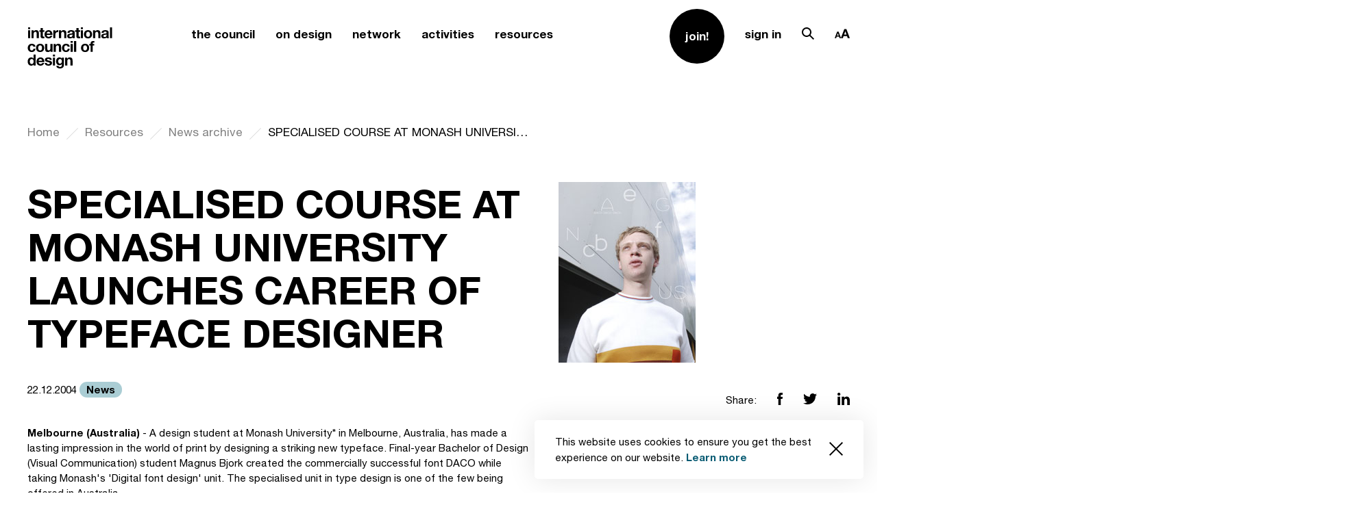

--- FILE ---
content_type: text/html; charset=UTF-8
request_url: https://www.theicod.org/en/resources/news-archive/specialised-course-at-monash-university-launches-career-of-typeface-designer
body_size: 112919
content:
<!DOCTYPE html>
<html lang="en" data-accessibility="">

<head>
    <meta charset="utf-8">
    <meta http-equiv="X-UA-Compatible" content="IE=edge">
    <meta name="viewport" content="user-scalable=no, width=device-width, initial-scale=1, maximum-scale=1">
    <meta name="msapplication-tap-highlight" content="no" />
    
        <title>SPECIALISED COURSE AT MONASH UNIVERSITY LAUNCHES CAREER OF TYPEFACE DESIGNER |        International Council of Design</title>
    <meta name="description"
        content="An international organisation representing the professions of design. The Council was founded as Icograda in London in 1963 and will celebrate its 60th anniversary on 27 April 2023. It is a non-profit, non-partisan, member-based network of independent organisations and stakeholders working within the multidisciplinary scope of design.">
    
    <link async defer rel="stylesheet" media="screen" href="https://www.theicod.org/themes/www/assets/style.css">

    <link rel="apple-touch-icon" sizes="180x180" href="https://www.theicod.org/themes/www/assets/fav/apple-touch-icon.png">
    <link rel="icon" type="image/png" sizes="32x32" href="https://www.theicod.org/themes/www/assets/fav/favicon-32x32.png">
    <link rel="icon" type="image/png" sizes="16x16" href="https://www.theicod.org/themes/www/assets/fav/favicon-16x16.png">
    <link rel="manifest" href="https://www.theicod.org/themes/www/assets/fav/site.webmanifest">
    <!-- <link rel="mask-icon" href="https://www.theicod.org/themes/www/assets/fav/safari-pinned-tab.svg" color="#6c95fc"> -->
    <link rel="shortcut icon" href="https://www.theicod.org/themes/www/assets/fav/favicon.ico">
    <meta name="msapplication-TileColor" content="#6c95fc">
    <meta name="msapplication-config" content="https://www.theicod.org/themes/www/assets/fav/browserconfig.xml">
    <meta name="theme-color" content="#ffffff"> 

  
    <meta name="msapplication-TileColor" content="#000000">
    <meta name="theme-color" content="#000000">

            
        <!-- Global site tag (gtag.js) - Google Analytics -->
    <script async src="https://www.googletagmanager.com/gtag/js?id=UA-57521825-1"></script>
    <script>
    window.dataLayer = window.dataLayer || [];
    function gtag(){dataLayer.push(arguments);}
    gtag('js', new Date());
    gtag('config', 'UA-57521825-1');
    </script>
    
</head>
<style>
body {
    opacity: 0;
}
</style>

<body class="app-loading " lang="en">
    
                <div class="popup popup--policy js-popup" data-request-url="https://www.theicod.org/api/cookies" data-popup-id="acceptCookie">
  <div class="popup__body">
    <div class="text-block text-block--blue">
      <p>This website uses cookies to ensure you get the best experience on our website. <a href="/privacy-policy">Learn more</a></p>
    </div>
    <button data-popup-value="1" class="popup__close js-set-cookie"><svg xmlns="http://www.w3.org/2000/svg" viewBox="0 0 19.414 19.414">
  <path data-name="ic_close_small" d="M19.414 1.414L18 0 9.707 8.293 1.414 0 0 1.414l8.293 8.293L0 18l1.414 1.414 8.293-8.293L18 19.414 19.414 18l-8.293-8.293z" />
</svg>
</button>
  </div>
</div>    <aside class="modal modal--fromTop modal--accessibility" id="accessibility">
    <div class="modal__overlay js-close-modal"></div>
    <div class="modal__wrap section">
      <button class="modal__close js-close-modal">
        <span class="desktop-hide"><svg xmlns="http://www.w3.org/2000/svg" viewBox="0 0 37.414 37.414"><path data-name="Path 12463" d="M37.414 1.414L36 0 18.707 17.293 1.414 0 0 1.414l17.293 17.293L0 36l1.414 1.414 17.293-17.293L36 37.414 37.414 36 20.121 18.707z"/></svg>
</span>
        <span class="mobile-hide"><svg xmlns="http://www.w3.org/2000/svg" viewBox="0 0 61.061 61.061">
  <g id="ic_close" transform="translate(.53 .53)" fill="none" stroke-width="1.5">
    <path id="Line_232" data-name="Line 232" d="M0 0l60 60"/>
    <path id="Line_233" data-name="Line 233" d="M60 0L0 60"/>
  </g>
</svg>
</span>
      </button>
      <div class="modal__body">
        <div class="row">  
          <div class="accessibility js-accesibility-cookie" data-request-url="https://www.theicod.org/api/cookies-accessibility" data-popup-id="accessibility_settings">
            <div class="accessibility__label">
              <p>Choose font size:</p>
            </div>
            <ul class="accessibility__options">
              <li class="active">
                <button data-popup-value="1" class="js-set-cookie accessibility__option accessibility__option--1">
                  <svg xmlns="http://www.w3.org/2000/svg" width="11.441" height="12.004" viewBox="0 0 11.441 12.004">
  <path id="ic_accessibility_small" d="M15127.333,10538h-2.106l4-12h3.442l4,12h-2.107l-1-3h-5.225l-1,3Zm3.335-10-1.664,5h3.891l-1.668-5Z" transform="translate(-15125.227 -10525.998)" />
</svg>
                </button>
              </li>
              <li >
                <button data-popup-value="2" class="js-set-cookie accessibility__option accessibility__option--2">
                  <svg xmlns="http://www.w3.org/2000/svg" width="14.702" height="15.004" viewBox="0 0 14.702 15.004">
  <path id="ic_accessibility_middle" d="M15166.393,16581h0l-2.146,0,5.834-15h3.034l5.834,15-2.146,0-1.489-3.834h-7.431l-1.489,3.834Zm5.057-13h0l-2.789,7.164h5.874l-2.785-7.164Z" transform="translate(-15164.246 -16566)"/>
</svg>
                </button>
              </li>
  
              <li >
                <button data-popup-value="3" class="js-set-cookie accessibility__option accessibility__option--3">
                  <svg xmlns="http://www.w3.org/2000/svg" width="17.366" height="18.004" viewBox="0 0 17.366 18.004">
  <path id="ic_accessibility_large" d="M15124.392,10544h-2.143l7-18h3.37l7,18h-2.144l-1.948-5h-9.187l-1.944,5Zm6.223-16-3.5,9h7.634l-3.5-9Z" transform="translate(-15122.249 -10525.998)"/>
</svg>
                </button>
              </li>
            </ul>
          </div>
        </div>
      </div>
    </div>
    </div>
  </aside><aside class="modal modal--fromTop modal--search" id="search">
    <div class="modal__overlay js-close-modal"></div>
    <div class="modal__wrap section">
      <button class="modal__close js-close-modal">
        <span class="desktop-hide"><svg xmlns="http://www.w3.org/2000/svg" viewBox="0 0 37.414 37.414"><path data-name="Path 12463" d="M37.414 1.414L36 0 18.707 17.293 1.414 0 0 1.414l17.293 17.293L0 36l1.414 1.414 17.293-17.293L36 37.414 37.414 36 20.121 18.707z"/></svg>
</span>
        <span class="mobile-hide"><svg xmlns="http://www.w3.org/2000/svg" viewBox="0 0 61.061 61.061">
  <g id="ic_close" transform="translate(.53 .53)" fill="none" stroke-width="1.5">
    <path id="Line_232" data-name="Line 232" d="M0 0l60 60"/>
    <path id="Line_233" data-name="Line 233" d="M60 0L0 60"/>
  </g>
</svg>
</span>
      </button>
      <div class="modal__body">
        <div class="row">
          <form class="form form--black" action="https://www.theicod.org/search-results">
            <div class="form__control form__control--search ">
              <label for="search_query" class="form__label form__label--l">Search pages …</label>
              <input id="search_query" name="q" value="" class="form__input form__input--l" minlength="3" type="search">
              <span class="form__content-holder">
                <button class="button button--submit button--l"><svg xmlns="http://www.w3.org/2000/svg" viewBox="0 0 36 36.004"><path data-name="ic_search" d="M23.168 24.586A14 14 0 010 14a14 14 0 0123.9-9.9 14 14 0 01.681 19.07L36 34.59 34.586 36zM5.515 5.515a12 12 0 0016.97 16.97 12 12 0 10-16.97-16.97z"/></svg>
</button>
              </span>
            </div>
            
                        <div class="tag__container">
              <div class="tag__container-label">
                <p>Popular searches</p>
              </div>
              <div class="tag__inner">
                                <a href="https://www.theicod.org/search-results?q=Professional Code of Conduct" class="tag tag--black">Professional Code of Conduct</a>
                                <a href="https://www.theicod.org/search-results?q=Spec work" class="tag tag--black">Spec work</a>
                                <a href="https://www.theicod.org/search-results?q=Identifying professional design" class="tag tag--black">Identifying professional design</a>
                                <a href="https://www.theicod.org/search-results?q=What is design?" class="tag tag--black">What is design?</a>
                                <a href="https://www.theicod.org/search-results?q=Become a Member" class="tag tag--black">Become a Member</a>
                              </div>
            </div>
                      </form>
        </div>
      </div>
    </div>
    </div>
  </aside><header class="header ">
    <div class="row">
      <div class="header__container">
        <a href="/" class="header__logo">
          <svg xmlns="http://www.w3.org/2000/svg" viewBox="0 0 123.236 60"><path  d="M5.268-31.673v-2.6H2.114v2.6zM2.114-29.9v11.486h3.154V-29.9zm4.977 0v11.486h3.155v-6.016a4.261 4.261 0 01.578-2.522 2.186 2.186 0 011.866-.766 1.721 1.721 0 011.577.7 4.025 4.025 0 01.444 2.122v6.487h3.155v-7.065a9.257 9.257 0 00-.189-1.944 3.7 3.7 0 00-.655-1.489 3.08 3.08 0 00-1.277-.955 5.358 5.358 0 00-2.077-.344 4.5 4.5 0 00-1.955.455 3.62 3.62 0 00-1.557 1.451h-.067v-1.6zm16.507 0v-3.444h-3.156v3.444h-1.91v2.111h1.911v6.776a2.935 2.935 0 00.289 1.4 2.058 2.058 0 00.789.822 3.275 3.275 0 001.155.389 9.21 9.21 0 001.389.1q.467 0 .955-.022a7.507 7.507 0 00.889-.089v-2.444a4.42 4.42 0 01-.467.067q-.244.022-.511.022a1.544 1.544 0 01-1.066-.267A1.544 1.544 0 0123.6-22.1v-5.687h2.311V-29.9zm10.886 4.51h-5.133a3.622 3.622 0 01.144-.755 2.319 2.319 0 01.422-.8 2.39 2.39 0 01.8-.633 2.745 2.745 0 011.255-.255 2.216 2.216 0 011.722.622 3.646 3.646 0 01.789 1.826zm-5.132 2h8.287a8.109 8.109 0 00-.222-2.555 6.254 6.254 0 00-1.011-2.177 5.1 5.1 0 00-1.788-1.522 5.462 5.462 0 00-2.555-.567 5.949 5.949 0 00-2.388.467 5.647 5.647 0 00-1.855 1.277 5.631 5.631 0 00-1.2 1.922 6.7 6.7 0 00-.422 2.4 6.993 6.993 0 00.411 2.444 5.55 5.55 0 001.166 1.911 5.081 5.081 0 001.844 1.233 6.56 6.56 0 002.444.433 6.017 6.017 0 003.333-.889 5.272 5.272 0 002.044-2.955h-2.779a1.982 1.982 0 01-.844 1.011 2.812 2.812 0 01-1.644.478 2.82 2.82 0 01-2.044-.689 3.189 3.189 0 01-.778-2.218zm9.487-6.51v11.486h3.155v-5.176a6.349 6.349 0 01.156-1.444 3.163 3.163 0 01.52-1.166 2.54 2.54 0 01.966-.789 3.361 3.361 0 011.466-.289 5.635 5.635 0 01.6.033q.311.033.533.078V-30.1a2.46 2.46 0 00-.689-.111 3.767 3.767 0 00-1.155.178 4.234 4.234 0 00-1.044.5 3.93 3.93 0 00-.866.778 3.88 3.88 0 00-.6.989h-.044V-29.9zm8.376 0v11.486h3.155v-6.016a4.261 4.261 0 01.578-2.522 2.186 2.186 0 011.866-.766 1.721 1.721 0 011.577.7 4.025 4.025 0 01.444 2.122v6.487h3.155v-7.065a9.257 9.257 0 00-.189-1.944 3.7 3.7 0 00-.655-1.489 3.08 3.08 0 00-1.277-.955 5.358 5.358 0 00-2.077-.344 4.5 4.5 0 00-1.955.455A3.62 3.62 0 0050.28-28.3h-.067v-1.6zm12.375 3.532a3.665 3.665 0 01.555-1.844 3.782 3.782 0 011.244-1.177 5.422 5.422 0 011.7-.633 9.663 9.663 0 011.9-.189 12.874 12.874 0 011.755.122 5.369 5.369 0 011.622.478 3.2 3.2 0 011.2.989 2.763 2.763 0 01.467 1.677v5.976a12 12 0 00.089 1.489 2.691 2.691 0 00.311 1.066h-3.2a4.53 4.53 0 01-.144-.544 4.735 4.735 0 01-.078-.567 4.111 4.111 0 01-1.777 1.089 7.134 7.134 0 01-2.088.311 5.642 5.642 0 01-1.533-.2 3.511 3.511 0 01-1.244-.622 2.9 2.9 0 01-.833-1.066 3.606 3.606 0 01-.3-1.533 3.349 3.349 0 01.344-1.611 2.879 2.879 0 01.889-1.011 3.982 3.982 0 011.244-.567 13.281 13.281 0 011.411-.3q.711-.111 1.4-.178a8.417 8.417 0 001.222-.2 2.13 2.13 0 00.844-.389.853.853 0 00.289-.744 1.674 1.674 0 00-.167-.811 1.226 1.226 0 00-.444-.467 1.748 1.748 0 00-.644-.222 5.272 5.272 0 00-.789-.056 2.4 2.4 0 00-1.466.4 1.785 1.785 0 00-.622 1.333zm7.287 2.333a1.415 1.415 0 01-.5.278 5.106 5.106 0 01-.644.167q-.344.067-.722.111t-.755.111a5.7 5.7 0 00-.7.178 2.069 2.069 0 00-.6.3 1.426 1.426 0 00-.411.478 1.537 1.537 0 00-.156.733 1.484 1.484 0 00.156.711 1.192 1.192 0 00.422.455 1.782 1.782 0 00.622.233 3.97 3.97 0 00.733.067 2.789 2.789 0 001.444-.311 2.08 2.08 0 00.755-.744 2.38 2.38 0 00.3-.878 6.029 6.029 0 00.056-.711zm8.93-5.865v-3.444h-3.155v3.444h-1.911v2.111h1.911v6.776a2.935 2.935 0 00.289 1.4 2.058 2.058 0 00.789.822 3.275 3.275 0 001.155.389 9.21 9.21 0 001.389.1q.467 0 .955-.022a7.507 7.507 0 00.889-.089v-2.444a4.419 4.419 0 01-.467.067q-.244.022-.511.022a1.544 1.544 0 01-1.066-.267 1.544 1.544 0 01-.267-1.066v-5.687h2.311V-29.9zm6.4-1.777v-2.6H79.05v2.6zM79.05-29.9v11.486h3.15V-29.9zm7.776 5.754a6.894 6.894 0 01.133-1.355 3.458 3.458 0 01.455-1.177 2.558 2.558 0 01.855-.833 2.539 2.539 0 011.333-.322 2.6 2.6 0 011.344.322 2.526 2.526 0 01.866.833 3.458 3.458 0 01.455 1.177 6.893 6.893 0 01.133 1.355 6.727 6.727 0 01-.133 1.344 3.581 3.581 0 01-.455 1.177 2.4 2.4 0 01-.866.833 2.673 2.673 0 01-1.344.311 2.611 2.611 0 01-1.333-.311 2.426 2.426 0 01-.855-.833 3.581 3.581 0 01-.455-1.177 6.728 6.728 0 01-.133-1.339zm-3.155 0a6.96 6.96 0 00.422 2.488 5.4 5.4 0 001.2 1.9 5.248 5.248 0 001.866 1.211 6.714 6.714 0 002.444.422 6.8 6.8 0 002.455-.422 5.229 5.229 0 001.877-1.211 5.4 5.4 0 001.2-1.9 6.96 6.96 0 00.422-2.488 7.051 7.051 0 00-.422-2.5 5.379 5.379 0 00-1.2-1.911 5.354 5.354 0 00-1.877-1.222 6.647 6.647 0 00-2.455-.433 6.56 6.56 0 00-2.444.433 5.376 5.376 0 00-1.866 1.222 5.379 5.379 0 00-1.2 1.911 7.051 7.051 0 00-.422 2.505zM96.935-29.9v11.486h3.155v-6.016a4.261 4.261 0 01.578-2.522 2.186 2.186 0 011.866-.766 1.721 1.721 0 011.577.7 4.025 4.025 0 01.444 2.122v6.487h3.155v-7.065a9.258 9.258 0 00-.189-1.944 3.7 3.7 0 00-.655-1.489 3.08 3.08 0 00-1.277-.955 5.358 5.358 0 00-2.077-.344 4.5 4.5 0 00-1.955.455A3.62 3.62 0 00100-28.3h-.067v-1.6zm12.375 3.532a3.665 3.665 0 01.555-1.844 3.782 3.782 0 011.244-1.177 5.421 5.421 0 011.7-.633 9.663 9.663 0 011.9-.189 12.874 12.874 0 011.755.122 5.369 5.369 0 011.622.478 3.2 3.2 0 011.2.989 2.763 2.763 0 01.467 1.677v5.976a12 12 0 00.089 1.489 2.691 2.691 0 00.311 1.066h-3.2a4.524 4.524 0 01-.144-.544 4.733 4.733 0 01-.078-.567 4.111 4.111 0 01-1.777 1.089 7.134 7.134 0 01-2.088.311 5.642 5.642 0 01-1.533-.2 3.511 3.511 0 01-1.244-.622 2.9 2.9 0 01-.833-1.066 3.606 3.606 0 01-.3-1.533 3.349 3.349 0 01.344-1.611 2.879 2.879 0 01.889-1.011 3.982 3.982 0 011.244-.567 13.281 13.281 0 011.411-.3q.711-.111 1.4-.178a8.417 8.417 0 001.222-.2 2.13 2.13 0 00.844-.389.853.853 0 00.289-.744 1.674 1.674 0 00-.167-.811 1.226 1.226 0 00-.444-.467 1.748 1.748 0 00-.644-.222 5.273 5.273 0 00-.789-.056 2.4 2.4 0 00-1.466.4 1.785 1.785 0 00-.622 1.333zm7.29 2.338a1.415 1.415 0 01-.5.278 5.105 5.105 0 01-.644.167q-.344.067-.722.111t-.755.111a5.7 5.7 0 00-.7.178 2.069 2.069 0 00-.6.3 1.426 1.426 0 00-.411.478 1.537 1.537 0 00-.156.733 1.484 1.484 0 00.156.711 1.192 1.192 0 00.422.455 1.782 1.782 0 00.622.233 3.97 3.97 0 00.733.067 2.789 2.789 0 001.444-.311 2.081 2.081 0 00.755-.744 2.381 2.381 0 00.3-.878 6.031 6.031 0 00.056-.711zm5.021-10.242v15.863h3.155v-15.863zM9.845-5.949h3.088a4.321 4.321 0 00-.533-1.922 4.34 4.34 0 00-1.211-1.355 5.248 5.248 0 00-1.689-.811 7.2 7.2 0 00-1.965-.263 6.265 6.265 0 00-2.488.467A5.237 5.237 0 003.2-8.538 5.573 5.573 0 002.058-6.56a7.652 7.652 0 00-.389 2.477 6.433 6.433 0 00.422 2.366A5.514 5.514 0 003.269.138 5.246 5.246 0 005.1 1.349a6.286 6.286 0 002.366.433 5.736 5.736 0 003.755-1.2A5.2 5.2 0 0013-2.906H9.956a3 3 0 01-.766 1.7 2.311 2.311 0 01-1.744.633A2.229 2.229 0 016.2-.906a2.489 2.489 0 01-.811-.855 3.918 3.918 0 01-.433-1.166 6.24 6.24 0 01-.133-1.266 6.508 6.508 0 01.133-1.3 3.839 3.839 0 01.455-1.2 2.737 2.737 0 01.833-.889 2.215 2.215 0 011.266-.344 2.115 2.115 0 012.335 1.977zm7.065 1.71a6.893 6.893 0 01.133-1.355 3.458 3.458 0 01.457-1.177 2.558 2.558 0 01.855-.833 2.539 2.539 0 011.333-.322 2.6 2.6 0 011.344.322 2.526 2.526 0 01.866.833 3.458 3.458 0 01.455 1.177 6.893 6.893 0 01.133 1.355 6.727 6.727 0 01-.133 1.344 3.581 3.581 0 01-.453 1.178 2.4 2.4 0 01-.866.833 2.673 2.673 0 01-1.344.311 2.611 2.611 0 01-1.333-.311 2.426 2.426 0 01-.855-.833 3.581 3.581 0 01-.455-1.177 6.727 6.727 0 01-.137-1.345zm-3.155 0a6.96 6.96 0 00.422 2.488 5.4 5.4 0 001.2 1.9 5.248 5.248 0 001.866 1.211 6.714 6.714 0 002.444.422 6.8 6.8 0 002.455-.422A5.229 5.229 0 0024.019.149a5.4 5.4 0 001.2-1.9 6.96 6.96 0 00.422-2.488 7.051 7.051 0 00-.422-2.5 5.379 5.379 0 00-1.2-1.911 5.354 5.354 0 00-1.877-1.222 6.647 6.647 0 00-2.455-.433 6.56 6.56 0 00-2.444.433 5.376 5.376 0 00-1.866 1.222 5.379 5.379 0 00-1.2 1.911 7.051 7.051 0 00-.422 2.5zm24.039 5.732V-9.993h-3.155v6.021a4.261 4.261 0 01-.578 2.522 2.186 2.186 0 01-1.861.766 1.721 1.721 0 01-1.577-.7 4.025 4.025 0 01-.444-2.122v-6.487h-3.16v7.065a9.257 9.257 0 00.189 1.944A3.7 3.7 0 0027.863.5a3 3 0 001.277.944 5.518 5.518 0 002.077.333 4.59 4.59 0 001.955-.444 3.549 3.549 0 001.556-1.439h.067v1.6zm1.733-11.486V1.493h3.155v-6.02a4.261 4.261 0 01.578-2.522 2.186 2.186 0 011.866-.766 1.721 1.721 0 011.577.7 4.025 4.025 0 01.444 2.122v6.486H50.3v-7.065a9.258 9.258 0 00-.189-1.944A3.7 3.7 0 0049.457-9a3.08 3.08 0 00-1.277-.955 5.358 5.358 0 00-2.08-.345 4.5 4.5 0 00-1.955.455A3.62 3.62 0 0042.59-8.39h-.067v-1.6zm20.328 4.044h3.088a4.321 4.321 0 00-.533-1.922 4.34 4.34 0 00-1.21-1.355 5.248 5.248 0 00-1.688-.811 7.2 7.2 0 00-1.966-.267 6.265 6.265 0 00-2.488.467 5.237 5.237 0 00-1.844 1.3 5.573 5.573 0 00-1.146 1.977 7.652 7.652 0 00-.389 2.477 6.433 6.433 0 00.421 2.366A5.514 5.514 0 0053.279.138a5.246 5.246 0 001.833 1.211 6.286 6.286 0 002.366.433 5.736 5.736 0 003.755-1.2 5.2 5.2 0 001.777-3.488h-3.044a3 3 0 01-.766 1.7 2.311 2.311 0 01-1.744.633 2.229 2.229 0 01-1.244-.333 2.489 2.489 0 01-.811-.855 3.917 3.917 0 01-.433-1.166 6.239 6.239 0 01-.133-1.266 6.507 6.507 0 01.133-1.3 3.838 3.838 0 01.455-1.2 2.737 2.737 0 01.833-.889 2.215 2.215 0 011.266-.344 2.115 2.115 0 012.333 1.977zm7.509-5.821v-2.6h-3.155v2.6zm-3.155 1.777V1.493h3.155V-9.993zm5.065-4.377V1.493h3.156V-14.37zM82.56-4.239a6.894 6.894 0 01.133-1.355 3.458 3.458 0 01.455-1.177A2.558 2.558 0 0184-7.6a2.539 2.539 0 011.333-.322 2.6 2.6 0 011.344.322 2.526 2.526 0 01.866.833A3.457 3.457 0 0188-5.594a6.893 6.893 0 01.133 1.355A6.726 6.726 0 0188-2.895a3.58 3.58 0 01-.455 1.177 2.4 2.4 0 01-.866.833 2.673 2.673 0 01-1.344.311A2.611 2.611 0 0184-.884a2.426 2.426 0 01-.855-.833 3.581 3.581 0 01-.455-1.177 6.728 6.728 0 01-.13-1.345zm-3.155 0a6.96 6.96 0 00.422 2.488 5.4 5.4 0 001.2 1.9 5.248 5.248 0 001.867 1.211 6.714 6.714 0 002.444.422 6.8 6.8 0 002.455-.422A5.229 5.229 0 0089.67.149a5.4 5.4 0 001.2-1.9 6.96 6.96 0 00.422-2.488 7.051 7.051 0 00-.422-2.5 5.379 5.379 0 00-1.2-1.911 5.354 5.354 0 00-1.877-1.222 6.647 6.647 0 00-2.455-.433 6.56 6.56 0 00-2.444.433 5.376 5.376 0 00-1.866 1.222 5.379 5.379 0 00-1.2 1.911 7.051 7.051 0 00-.422 2.5zm13.953-3.643v9.375h3.155v-9.375h2.177v-2.111h-2.177v-.689a1.474 1.474 0 01.278-1.011 1.21 1.21 0 01.922-.3 9.7 9.7 0 011.155.067v-2.355q-.4-.022-.822-.056t-.846-.033a3.871 3.871 0 00-2.888.978 3.441 3.441 0 00-.955 2.51v.889h-1.888v2.111zm-83.179 23.5A7.008 7.008 0 0110.045 17a3.733 3.733 0 01-.445 1.185 2.363 2.363 0 01-.833.833 2.5 2.5 0 01-1.3.311 2.344 2.344 0 01-1.255-.322 2.771 2.771 0 01-.866-.844 3.64 3.64 0 01-.5-1.189 5.849 5.849 0 01-.156-1.333 6.333 6.333 0 01.144-1.366 3.633 3.633 0 01.466-1.166 2.459 2.459 0 01.855-.822 2.563 2.563 0 011.311-.311 2.442 2.442 0 011.289.311 2.564 2.564 0 01.833.811 3.339 3.339 0 01.455 1.155 6.841 6.841 0 01.135 1.366zm.044 4.31V21.4h3V5.533h-3.156v5.776h-.044a3.387 3.387 0 00-1.455-1.277A4.517 4.517 0 006.624 9.6a4.638 4.638 0 00-3.81 1.822 5.8 5.8 0 00-.955 1.9 7.753 7.753 0 00-.322 2.233 8.254 8.254 0 00.322 2.311 6.15 6.15 0 00.955 1.966 4.549 4.549 0 001.611 1.355 4.911 4.911 0 002.266.5 4.839 4.839 0 002.033-.411 3.254 3.254 0 001.455-1.344zm12.441-5.51h-5.132a3.621 3.621 0 01.144-.755 2.319 2.319 0 01.422-.8 2.39 2.39 0 01.8-.633 2.745 2.745 0 011.255-.255 2.216 2.216 0 011.722.622 3.646 3.646 0 01.789 1.823zm-5.132 2h8.287a8.109 8.109 0 00-.222-2.555 6.254 6.254 0 00-1.011-2.177 5.1 5.1 0 00-1.786-1.521 5.462 5.462 0 00-2.558-.565 5.949 5.949 0 00-2.388.467 5.553 5.553 0 00-3.055 3.2 6.7 6.7 0 00-.422 2.4 6.994 6.994 0 00.411 2.444 5.55 5.55 0 001.166 1.911 5.081 5.081 0 001.846 1.229 6.56 6.56 0 002.444.433 6.016 6.016 0 003.333-.889 5.272 5.272 0 002.044-2.955h-2.779A1.981 1.981 0 0122 18.852a2.812 2.812 0 01-1.644.478 2.82 2.82 0 01-2.044-.689 3.189 3.189 0 01-.78-2.222zm11.93 1.244h-3a3.862 3.862 0 00.522 1.922 3.812 3.812 0 001.222 1.233 5.16 5.16 0 001.7.667 9.518 9.518 0 001.955.2 9.776 9.776 0 001.922-.189 4.872 4.872 0 001.677-.655 3.489 3.489 0 001.64-3.132 2.673 2.673 0 00-.311-1.344 2.847 2.847 0 00-.822-.911 4.421 4.421 0 00-1.166-.589 13.329 13.329 0 00-1.344-.378q-.666-.156-1.311-.289a10.136 10.136 0 01-1.144-.3 2.4 2.4 0 01-.811-.433.865.865 0 01-.311-.689.851.851 0 01.178-.567 1.167 1.167 0 01.433-.322 1.928 1.928 0 01.567-.144 5.446 5.446 0 01.578-.033 3.148 3.148 0 011.466.322 1.38 1.38 0 01.689 1.233h3a3.769 3.769 0 00-.541-1.764 3.6 3.6 0 00-1.144-1.122 4.789 4.789 0 00-1.566-.6 9.1 9.1 0 00-1.811-.178 9.864 9.864 0 00-1.822.167 5.016 5.016 0 00-1.6.578 3.193 3.193 0 00-1.144 1.122 3.456 3.456 0 00-.433 1.822 2.455 2.455 0 00.311 1.277 2.7 2.7 0 00.822.866 4.593 4.593 0 001.166.555q.655.211 1.344.367a18.855 18.855 0 012.633.711q.944.355.944 1.066a1.167 1.167 0 01-.2.7 1.515 1.515 0 01-.5.444 2.381 2.381 0 01-.667.244 3.374 3.374 0 01-.7.078 3.609 3.609 0 01-.9-.111 2.334 2.334 0 01-.766-.344 1.844 1.844 0 01-.544-.6 1.73 1.73 0 01-.211-.879zm12.064-9.53v-2.6h-3.155v2.6zM38.371 9.91V21.4h3.155V9.91zM48.7 18.685a2.234 2.234 0 01-1.222-.311 2.466 2.466 0 01-.789-.8 3.333 3.333 0 01-.422-1.1 6.272 6.272 0 01-.122-1.233 5.158 5.158 0 01.144-1.233 3.044 3.044 0 01.467-1.044 2.406 2.406 0 01.8-.722 2.313 2.313 0 011.144-.267 2.592 2.592 0 011.289.289 2.3 2.3 0 01.822.778 3.358 3.358 0 01.444 1.122 6.515 6.515 0 01.133 1.344 4.191 4.191 0 01-.167 1.189 3.149 3.149 0 01-.5 1.011 2.463 2.463 0 01-.844.711 2.509 2.509 0 01-1.177.266zm5.687 1.977V9.91h-3v1.533h-.044a3.431 3.431 0 00-1.433-1.422 4.44 4.44 0 00-1.985-.421 4.637 4.637 0 00-2.122.467 4.563 4.563 0 00-1.544 1.255 5.6 5.6 0 00-.944 1.822 7.16 7.16 0 00-.322 2.144 8.742 8.742 0 00.278 2.233 5.191 5.191 0 00.878 1.844 4.216 4.216 0 001.533 1.244 5.018 5.018 0 002.222.455 4.713 4.713 0 001.988-.433 3.123 3.123 0 001.455-1.344h.044V20.8a3.136 3.136 0 01-.589 2.022 2.29 2.29 0 01-1.944.8 3.11 3.11 0 01-1.489-.344 1.8 1.8 0 01-.869-1.238h-3.13a3.317 3.317 0 00.544 1.677 3.931 3.931 0 001.2 1.144 5.47 5.47 0 001.6.655 7.348 7.348 0 001.722.211 7.758 7.758 0 003.155-.533 4.832 4.832 0 001.8-1.3 3.889 3.889 0 00.809-1.654 7.69 7.69 0 00.19-1.577zM56.256 9.91V21.4h3.155v-6.025a4.261 4.261 0 01.578-2.522 2.186 2.186 0 011.866-.766 1.721 1.721 0 011.577.7 4.025 4.025 0 01.444 2.122V21.4h3.155v-7.069a9.258 9.258 0 00-.189-1.944 3.7 3.7 0 00-.655-1.489 3.08 3.08 0 00-1.277-.955 5.358 5.358 0 00-2.078-.343 4.5 4.5 0 00-1.955.455 3.62 3.62 0 00-1.555 1.455h-.067v-1.6z" transform="translate(-1.536 34.272)"/></svg>
        </a>
                        <button class="header__menu js-toggle-nav"><span><i></i></span></button>
        <nav class="header__nav">
          <div class="header__nav-inner">
            <ul class="list list--menu list--1 desktop-hide">
                            <li class="list__item ">
                <div class="dropdown dropdown--fadeIn js-fadeIn-dropdown  header__dropdown">
                  <button class="dropdown__label js-dropdown-button"><span class="link link--black link--hasUnderline link--l">the council</span></button>
                  <div class="dropdown__content js-dropdown-content">
                    <button class="dropdown__button-back js-dropdown-button">
                      <svg xmlns="http://www.w3.org/2000/svg" viewBox="0 0 24 16.972"><path stroke="none" data-name="ic_arrow_right" d="M1.415 9.899L0 8.485 8.485 0 9.9 1.414 3.829 7.485H24v2H3.829L9.9 15.556 8.487 16.97z"/></svg>
                      <span>Back</span>
                    </button>
                    <ul class="list list--menu-inner">
      <li class="list__item ">
      <a href="https://www.theicod.org/en/council/about"  class="link link--black link--hasOpacity" >About</a>
    </li>
      <li class="list__item ">
      <a href="https://www.theicod.org/en/council/history"  class="link link--black link--hasOpacity" >History</a>
    </li>
      <li class="list__item ">
      <a href="https://www.theicod.org/en/council/secretariat"  class="link link--black link--hasOpacity" >Secretariat Team</a>
    </li>
      <li class="list__item ">
      <a href="https://www.theicod.org/en/council/executive-board"  class="link link--black link--hasOpacity" >Executive Board</a>
    </li>
      <li class="list__item ">
      <a href="https://www.theicod.org/en/council/icograda-archive"  class="link link--black link--hasOpacity" >Icograda Archive</a>
    </li>
      <li class="list__item ">
      <a href="https://www.theicod.org/en/council/montreal-design-declaration"  class="link link--black link--hasOpacity" >Montréal Design Declaration</a>
    </li>
      <li class="list__item ">
      <a href="https://www.theicod.org/en/council/awards"  class="link link--black link--hasOpacity" >Council Awards</a>
    </li>
      <li class="list__item ">
      <a href="https://www.theicod.org/en/council/member-event-seal"  class="link link--black link--hasOpacity" >Member Event Seal</a>
    </li>
      <li class="list__item ">
      <a href="/council/support-us"  class="link link--black link--hasOpacity" >Support us</a>
    </li>
  </ul>                  </div>
                </div>
              </li>
                            <li class="list__item ">
                <div class="dropdown dropdown--fadeIn js-fadeIn-dropdown  header__dropdown">
                  <button class="dropdown__label js-dropdown-button"><span class="link link--black link--hasUnderline link--l">on design</span></button>
                  <div class="dropdown__content js-dropdown-content">
                    <button class="dropdown__button-back js-dropdown-button">
                      <svg xmlns="http://www.w3.org/2000/svg" viewBox="0 0 24 16.972"><path stroke="none" data-name="ic_arrow_right" d="M1.415 9.899L0 8.485 8.485 0 9.9 1.414 3.829 7.485H24v2H3.829L9.9 15.556 8.487 16.97z"/></svg>
                      <span>Back</span>
                    </button>
                    <ul class="list list--menu-inner">
      <li class="list__item ">
      <a href="/en/professional-design/what-is-design/what-is-design"  class="link link--black link--hasOpacity" >What is design?</a>
    </li>
      <li class="list__item ">
      <a href="/en/professional-design/what-is-a-designer/what-is-a-designer"  class="link link--black link--hasOpacity" >What is a designer?</a>
    </li>
      <li class="list__item ">
      <a href="/en/professional-design/design-ing/design-ing"  class="link link--black link--hasOpacity" >Designing</a>
    </li>
      <li class="list__item ">
      <a href="/en/professional-design/identifying-professional-design/identifying-professional-design"  class="link link--black link--hasOpacity" >Identifying professional design</a>
    </li>
      <li class="list__item ">
      <a href="/en/professional-design/design-professionalism/professionalism-designers"  class="link link--black link--hasOpacity" >Professionalism</a>
    </li>
      <li class="list__item ">
      <a href="https://www.theicod.org/en/professional-design/polemics-archive"  class="link link--black link--hasOpacity" >Polemics archive</a>
    </li>
  </ul>                  </div>
                </div>
              </li>
                            <li class="list__item ">
                <div class="dropdown dropdown--fadeIn js-fadeIn-dropdown  header__dropdown">
                  <button class="dropdown__label js-dropdown-button"><span class="link link--black link--hasUnderline link--l">network</span></button>
                  <div class="dropdown__content js-dropdown-content">
                    <button class="dropdown__button-back js-dropdown-button">
                      <svg xmlns="http://www.w3.org/2000/svg" viewBox="0 0 24 16.972"><path stroke="none" data-name="ic_arrow_right" d="M1.415 9.899L0 8.485 8.485 0 9.9 1.414 3.829 7.485H24v2H3.829L9.9 15.556 8.487 16.97z"/></svg>
                      <span>Back</span>
                    </button>
                    <ul class="list list--menu-inner">
      <li class="list__item ">
      <a href="https://www.theicod.org/en/network/members"  class="link link--black link--hasOpacity" >Members</a>
    </li>
      <li class="list__item ">
      <a href="https://www.theicod.org/en/network/industry-friends"  class="link link--black link--hasOpacity" >Industry Friends</a>
    </li>
      <li class="list__item ">
      <a href="https://www.theicod.org/en/network/corresponding-entities"  class="link link--black link--hasOpacity" >Corresponding Entities</a>
    </li>
      <li class="list__item ">
      <a href="https://www.theicod.org/en/network/affiliates"  class="link link--black link--hasOpacity" >Affiliates</a>
    </li>
      <li class="list__item ">
      <a href="https://www.theicod.org/en/network/lifetime-friends"  class="link link--black link--hasOpacity" >Lifetime Friends</a>
    </li>
      <li class="list__item ">
      <a href="https://www.theicod.org/en/network/dds"  class="link link--black link--hasOpacity" >Design Declaration</a>
    </li>
      <li class="list__item ">
      <a href="https://www.theicod.org/en/network/idmn"  class="link link--black link--hasOpacity" >IDMN</a>
    </li>
      <li class="list__item ">
      <a href="https://www.theicod.org/en/network/become-partner"  class="link link--black link--hasOpacity" >Become a partner</a>
    </li>
      <li class="list__item ">
      <a href="https://www.theicod.org/en/network/map"  class="link link--black link--hasOpacity" >Map</a>
    </li>
  </ul>                  </div>
                </div>
              </li>
                            <li class="list__item ">
                <div class="dropdown dropdown--fadeIn js-fadeIn-dropdown  header__dropdown">
                  <button class="dropdown__label js-dropdown-button"><span class="link link--black link--hasUnderline link--l">activities</span></button>
                  <div class="dropdown__content js-dropdown-content">
                    <button class="dropdown__button-back js-dropdown-button">
                      <svg xmlns="http://www.w3.org/2000/svg" viewBox="0 0 24 16.972"><path stroke="none" data-name="ic_arrow_right" d="M1.415 9.899L0 8.485 8.485 0 9.9 1.414 3.829 7.485H24v2H3.829L9.9 15.556 8.487 16.97z"/></svg>
                      <span>Back</span>
                    </button>
                    <ul class="list list--menu-inner">
      <li class="list__item ">
      <a href="https://www.theicod.org/en/activities/council-meetings"  class="link link--black link--hasOpacity" >Council meetings</a>
    </li>
      <li class="list__item ">
      <a href="https://www.theicod.org/en/activities/member-events"  class="link link--black link--hasOpacity" >Member events</a>
    </li>
      <li class="list__item ">
      <a href="https://www.theicod.org/en/activities/endorsed-events"  class="link link--black link--hasOpacity" >Endorsed Events</a>
    </li>
      <li class="list__item ">
      <a href="https://www.theicod.org/en/activities/awda"  class="link link--black link--hasOpacity" >Women in Design</a>
    </li>
      <li class="list__item ">
      <a href="https://www.theicod.org/en/activities/international-design-day"  class="link link--black link--hasOpacity" >International Design Day</a>
    </li>
  </ul>                  </div>
                </div>
              </li>
                            <li class="list__item ">
                <div class="dropdown dropdown--fadeIn js-fadeIn-dropdown  header__dropdown">
                  <button class="dropdown__label js-dropdown-button"><span class="link link--black link--hasUnderline link--l">resources</span></button>
                  <div class="dropdown__content js-dropdown-content">
                    <button class="dropdown__button-back js-dropdown-button">
                      <svg xmlns="http://www.w3.org/2000/svg" viewBox="0 0 24 16.972"><path stroke="none" data-name="ic_arrow_right" d="M1.415 9.899L0 8.485 8.485 0 9.9 1.414 3.829 7.485H24v2H3.829L9.9 15.556 8.487 16.97z"/></svg>
                      <span>Back</span>
                    </button>
                    <ul class="list list--menu-inner">
      <li class="list__item ">
      <a href="https://www.theicod.org/en/resources/news-archive"  class="link link--black link--hasOpacity" >News archive</a>
    </li>
      <li class="list__item ">
      <a href="https://www.theicod.org/en/resources/career-centre"  class="link link--black link--hasOpacity" >Career Centre</a>
    </li>
      <li class="list__item ">
      <a href="https://www.theicod.org/en/resources/professional-code-of-conduct"  class="link link--black link--hasOpacity" >Code of Conduct</a>
    </li>
      <li class="list__item ">
      <a href="https://www.theicod.org/en/resources/best-practice-papers"  class="link link--black link--hasOpacity" >Best Practice papers</a>
    </li>
      <li class="list__item ">
      <a href="https://www.theicod.org/en/resources/icod-position"  class="link link--black link--hasOpacity" >Spec and unpaid work</a>
    </li>
      <li class="list__item ">
      <a href="/resources/lexicon"  class="link link--black link--hasOpacity" >Lexicon</a>
    </li>
      <li class="list__item ">
      <a href="https://www.theicod.org/en/resources/publications"  class="link link--black link--hasOpacity" >Publications</a>
    </li>
      <li class="list__item ">
      <a href="https://www.theicod.org/en/resources/international-indigenous-design-charter"  class="link link--black link--hasOpacity" >Indigenous Design Charter</a>
    </li>
      <li class="list__item ">
      <a href="https://www.theicod.org/en/resources/meeting-reports"  class="link link--black link--hasOpacity" >Meeting reports</a>
    </li>
      <li class="list__item ">
      <a href="https://www.theicod.org/en/resources/newsletter-archive"  class="link link--black link--hasOpacity" >Newsletter archive</a>
    </li>
      <li class="list__item ">
      <a href="https://www.theicod.org/en/resources/icograda-documents"  class="link link--black link--hasOpacity" >Icograda documents</a>
    </li>
  </ul>                  </div>
                </div>
              </li>
                          </ul>

            <ul class="list list--menu list--1 mobile-hide">
                            <li class="list__item ">
                <div class="dropdown dropdown--hoverable  header__dropdown">
                  <button class="dropdown__label"><span class="link link--black link--hasUnderline link--l">the council</span></button>
                  <div class="dropdown__content">
                    <ul class="list list--menu-inner">
      <li class="list__item ">
      <a href="https://www.theicod.org/en/council/about"  class="link link--black link--hasOpacity" >About</a>
    </li>
      <li class="list__item ">
      <a href="https://www.theicod.org/en/council/history"  class="link link--black link--hasOpacity" >History</a>
    </li>
      <li class="list__item ">
      <a href="https://www.theicod.org/en/council/secretariat"  class="link link--black link--hasOpacity" >Secretariat Team</a>
    </li>
      <li class="list__item ">
      <a href="https://www.theicod.org/en/council/executive-board"  class="link link--black link--hasOpacity" >Executive Board</a>
    </li>
      <li class="list__item ">
      <a href="https://www.theicod.org/en/council/icograda-archive"  class="link link--black link--hasOpacity" >Icograda Archive</a>
    </li>
      <li class="list__item ">
      <a href="https://www.theicod.org/en/council/montreal-design-declaration"  class="link link--black link--hasOpacity" >Montréal Design Declaration</a>
    </li>
      <li class="list__item ">
      <a href="https://www.theicod.org/en/council/awards"  class="link link--black link--hasOpacity" >Council Awards</a>
    </li>
      <li class="list__item ">
      <a href="https://www.theicod.org/en/council/member-event-seal"  class="link link--black link--hasOpacity" >Member Event Seal</a>
    </li>
      <li class="list__item ">
      <a href="/council/support-us"  class="link link--black link--hasOpacity" >Support us</a>
    </li>
  </ul>                  </div>
                </div>
              </li>
                            <li class="list__item ">
                <div class="dropdown dropdown--hoverable  header__dropdown">
                  <button class="dropdown__label"><span class="link link--black link--hasUnderline link--l">on design</span></button>
                  <div class="dropdown__content">
                    <ul class="list list--menu-inner">
      <li class="list__item ">
      <a href="/en/professional-design/what-is-design/what-is-design"  class="link link--black link--hasOpacity" >What is design?</a>
    </li>
      <li class="list__item ">
      <a href="/en/professional-design/what-is-a-designer/what-is-a-designer"  class="link link--black link--hasOpacity" >What is a designer?</a>
    </li>
      <li class="list__item ">
      <a href="/en/professional-design/design-ing/design-ing"  class="link link--black link--hasOpacity" >Designing</a>
    </li>
      <li class="list__item ">
      <a href="/en/professional-design/identifying-professional-design/identifying-professional-design"  class="link link--black link--hasOpacity" >Identifying professional design</a>
    </li>
      <li class="list__item ">
      <a href="/en/professional-design/design-professionalism/professionalism-designers"  class="link link--black link--hasOpacity" >Professionalism</a>
    </li>
      <li class="list__item ">
      <a href="https://www.theicod.org/en/professional-design/polemics-archive"  class="link link--black link--hasOpacity" >Polemics archive</a>
    </li>
  </ul>                  </div>
                </div>
              </li>
                            <li class="list__item ">
                <div class="dropdown dropdown--hoverable  header__dropdown">
                  <button class="dropdown__label"><span class="link link--black link--hasUnderline link--l">network</span></button>
                  <div class="dropdown__content">
                    <ul class="list list--menu-inner">
      <li class="list__item ">
      <a href="https://www.theicod.org/en/network/members"  class="link link--black link--hasOpacity" >Members</a>
    </li>
      <li class="list__item ">
      <a href="https://www.theicod.org/en/network/industry-friends"  class="link link--black link--hasOpacity" >Industry Friends</a>
    </li>
      <li class="list__item ">
      <a href="https://www.theicod.org/en/network/corresponding-entities"  class="link link--black link--hasOpacity" >Corresponding Entities</a>
    </li>
      <li class="list__item ">
      <a href="https://www.theicod.org/en/network/affiliates"  class="link link--black link--hasOpacity" >Affiliates</a>
    </li>
      <li class="list__item ">
      <a href="https://www.theicod.org/en/network/lifetime-friends"  class="link link--black link--hasOpacity" >Lifetime Friends</a>
    </li>
      <li class="list__item ">
      <a href="https://www.theicod.org/en/network/dds"  class="link link--black link--hasOpacity" >Design Declaration</a>
    </li>
      <li class="list__item ">
      <a href="https://www.theicod.org/en/network/idmn"  class="link link--black link--hasOpacity" >IDMN</a>
    </li>
      <li class="list__item ">
      <a href="https://www.theicod.org/en/network/become-partner"  class="link link--black link--hasOpacity" >Become a partner</a>
    </li>
      <li class="list__item ">
      <a href="https://www.theicod.org/en/network/map"  class="link link--black link--hasOpacity" >Map</a>
    </li>
  </ul>                  </div>
                </div>
              </li>
                            <li class="list__item ">
                <div class="dropdown dropdown--hoverable  header__dropdown">
                  <button class="dropdown__label"><span class="link link--black link--hasUnderline link--l">activities</span></button>
                  <div class="dropdown__content">
                    <ul class="list list--menu-inner">
      <li class="list__item ">
      <a href="https://www.theicod.org/en/activities/council-meetings"  class="link link--black link--hasOpacity" >Council meetings</a>
    </li>
      <li class="list__item ">
      <a href="https://www.theicod.org/en/activities/member-events"  class="link link--black link--hasOpacity" >Member events</a>
    </li>
      <li class="list__item ">
      <a href="https://www.theicod.org/en/activities/endorsed-events"  class="link link--black link--hasOpacity" >Endorsed Events</a>
    </li>
      <li class="list__item ">
      <a href="https://www.theicod.org/en/activities/awda"  class="link link--black link--hasOpacity" >Women in Design</a>
    </li>
      <li class="list__item ">
      <a href="https://www.theicod.org/en/activities/international-design-day"  class="link link--black link--hasOpacity" >International Design Day</a>
    </li>
  </ul>                  </div>
                </div>
              </li>
                            <li class="list__item ">
                <div class="dropdown dropdown--hoverable  header__dropdown">
                  <button class="dropdown__label"><span class="link link--black link--hasUnderline link--l">resources</span></button>
                  <div class="dropdown__content">
                    <ul class="list list--menu-inner">
      <li class="list__item ">
      <a href="https://www.theicod.org/en/resources/news-archive"  class="link link--black link--hasOpacity" >News archive</a>
    </li>
      <li class="list__item ">
      <a href="https://www.theicod.org/en/resources/career-centre"  class="link link--black link--hasOpacity" >Career Centre</a>
    </li>
      <li class="list__item ">
      <a href="https://www.theicod.org/en/resources/professional-code-of-conduct"  class="link link--black link--hasOpacity" >Code of Conduct</a>
    </li>
      <li class="list__item ">
      <a href="https://www.theicod.org/en/resources/best-practice-papers"  class="link link--black link--hasOpacity" >Best Practice papers</a>
    </li>
      <li class="list__item ">
      <a href="https://www.theicod.org/en/resources/icod-position"  class="link link--black link--hasOpacity" >Spec and unpaid work</a>
    </li>
      <li class="list__item ">
      <a href="/resources/lexicon"  class="link link--black link--hasOpacity" >Lexicon</a>
    </li>
      <li class="list__item ">
      <a href="https://www.theicod.org/en/resources/publications"  class="link link--black link--hasOpacity" >Publications</a>
    </li>
      <li class="list__item ">
      <a href="https://www.theicod.org/en/resources/international-indigenous-design-charter"  class="link link--black link--hasOpacity" >Indigenous Design Charter</a>
    </li>
      <li class="list__item ">
      <a href="https://www.theicod.org/en/resources/meeting-reports"  class="link link--black link--hasOpacity" >Meeting reports</a>
    </li>
      <li class="list__item ">
      <a href="https://www.theicod.org/en/resources/newsletter-archive"  class="link link--black link--hasOpacity" >Newsletter archive</a>
    </li>
      <li class="list__item ">
      <a href="https://www.theicod.org/en/resources/icograda-documents"  class="link link--black link--hasOpacity" >Icograda documents</a>
    </li>
  </ul>                  </div>
                </div>
              </li>
                          </ul>

              
            <ul class="list list--menu list--2">
              <li class="list__item">
                <a href="/en/network/become-member" class="button button--join"><span>join!</span></a>
              </li>
                                              <li class="list__item mobile-hide"><a href="/en/sign-in" class="link link--black link--hasUnderline link--l">sign in</a></li>
                                            
              <li class="list__item"><button data-modal="search" class="js-simple-modal-without-hash link link--black link--hasUnderline "><svg xmlns="http://www.w3.org/2000/svg" viewBox="0 0 17.998 17.998"><g stroke="none" id="ic_search"><path id="ic_search-2" data-name="ic_search" d="M11.191 12.6a7.007 7.007 0 111.409-1.409l5.4 5.393L16.584 18zM2 7a5 5 0 105-5 5.005 5.005 0 00-5 5z"/></g></svg>
</button></li>
              <li class="list__item"><button data-modal="accessibility" class="js-simple-modal-without-hash link link--black link--hasUnderline link--accessibility"><svg xmlns="http://www.w3.org/2000/svg" viewBox="0 0 20.06 12.14">
  <g style="isolation:isolate" stroke="none">
    <path d="M5.18 3.57l3.2 8.57h-2l-.61-1.91h-3.2l-.63 1.91H0l3.24-8.57zm.1 5.25L4.2 5.68 3.06 8.82z"/>
    <path d="M15.52.03l4.54 12.14h-2.77l-.92-2.74h-4.54l-1 2.71H8.19L12.78.03zm.15 7.44l-1.53-4.44-1.61 4.41z"/>
  </g>
</svg>
</button></li>

                          </ul>

            <ul class="list list--menu list--3 desktop-hide">
                                                <li class="list__item mobiile-hide"><a href="/en/sign-in" class="link link--black link--hasUnderline link--l">sign in</a></li>
                                
            </ul>

          </div>
        </nav>
      </div>
  
    </div>
  </header>
<main>
    <section class="section  section--first">
      <div class="row">

        <div class="breadcrumbs">
          <a href="https://www.theicod.org">Home</a>
          <span class="breadcrumbs__separator"><svg xmlns="http://www.w3.org/2000/svg" viewBox="0 0 16.707 16.707"><path id="Line_1257" data-name="Line 1257" fill="none" stroke="#000" stroke-width="1" opacity=".15" d="M.354 16.354l16-16"/></svg>
</span>
          <a>Resources</a>
          <span class="breadcrumbs__separator"><svg xmlns="http://www.w3.org/2000/svg" viewBox="0 0 16.707 16.707"><path id="Line_1257" data-name="Line 1257" fill="none" stroke="#000" stroke-width="1" opacity=".15" d="M.354 16.354l16-16"/></svg>
</span>
          <a href="https://www.theicod.org/en/resources/news-archive">News archive</a>
          <span class="breadcrumbs__separator"><svg xmlns="http://www.w3.org/2000/svg" viewBox="0 0 16.707 16.707"><path id="Line_1257" data-name="Line 1257" fill="none" stroke="#000" stroke-width="1" opacity=".15" d="M.354 16.354l16-16"/></svg>
</span>
          <a href="https://www.theicod.org/en/resources/news-archive/specialised-course-at-monash-university-launches-career-of-typeface-designer" class="active">SPECIALISED COURSE AT MONASH UNIVERSITY LAUNCHES CAREER OF TYPEFACE DESIGNER</a>
        </div>
  
        <div class="grid grid--forTextPage">
          <div class="grid__cell grid__cell--larger">
            <h1 class="heading  heading--m">SPECIALISED COURSE AT MONASH UNIVERSITY LAUNCHES CAREER OF TYPEFACE DESIGNER</h1>
            <div class="text-block text-block--purple">
                            <figure class="image image--m-overflow desktop-hide">
                <img src="https://www.theicod.org/storage/app/uploads/public/7d4/40a/e21/thumb__700_1_0_0_auto.jpg" alt="">
                              </figure>
                            <p>22.12.2004 <span class="tag tag--AACDD4">News</span></p>
            </div>
  
            <div class="text-block text-block--purple">
              <p class="large-text"></p>
                <span style="font-weight: bold;">Melbourne (Australia)</span> - A design student at Monash University* in Melbourne, Australia, has made a lasting impression in the world of print by designing a striking new typeface. Final-year Bachelor of Design (Visual Communication) student Magnus Bjork created the commercially successful font DACO while taking Monash's 'Digital font design' unit. The specialised unit in type design is one of the few being offered in Australia.<br><br>Monash University's 'Digital font design' unit equips students with the skills to produce fonts digitally, with emphasis on focused experimentation and refinement of technical skills. Students explore the potential and the limitations of font software packages, consider aspects of type construction and legibility, and implement research strategies to achieve professional standards.<br><br>Magnus Bjork's journey to become a typeface designer began when he undertook an assessment project as part of the 'Digital font design' unit in 2003. While working on the project, he contacted a Norwegian type foundry, Luth - a division of FontShop - which expressed interest in selling a font he was creating. This encouraged him to complete a whole family of characters in that font.<br><br>Bjork, who is from Norway but completed his degree at Monash's Caulfield campus, created DACO - which he describes as "a contemporary-style typeface mixed with art deco." DACO was released in Norway in August 2004, to immediate commercial success. Two of the country's major design firms have already bought the font, and there are plans to sell DACO to type foundries in Europe and the United States.<br><br>"It was a very tedious process as there are so many details and technicalities to be aware of, but I got a lot of help from different people, including a font designer from Luth and a famous Norwegian type designer, Magnus Rakeng," Bjork said.<br><br>Digital font design lecturer at Monash Wendy Ellerton said Bjork used his initiative to go beyond the original brief. "He actively consulted type designers in Norway, creating a valuable network of contacts in the industry, which led to the production of type to a commercial standard," she said.<br><br>Having completed his studies, Magnus Bjork plans to return to Norway and carve out a niche in font design.<br><br><br>For further information please contact:<br><a href="http://www.monash.edu.au/pubs/handbooks/units/VCO3305.html" target="_new">www.monash.edu.au/pubs/handbooks/units/VCO3305.html</a><br><br>*Monash University is a Member of the <br><br><hr style="width: 100%; height: 2px;"><br>Parts of this release are re-published with permission from Monash University, and originally published at:<br><a href="http://monash.edu/news/newsline/story.php?story_id=259" target="_new">www.monash.edu/news/newsline/story.php?story_id=259</a><br>
            </div>

            
                        
                        
                        
            <div class="social desktop-hide">
              <span class="social__title">Share:</span>
              <div class="social__icon">
                <a href="https://www.facebook.com/sharer/sharer.php?u=https://www.theicod.org/en/resources/news-archive/specialised-course-at-monash-university-launches-career-of-typeface-designer" target="_blank" class="icon icon--facebook icon--purple-hover"><svg xmlns="http://www.w3.org/2000/svg" viewBox="0 0 8.4 18"><path stroke="none" d="M8.1 9H5.5v9H1.8V9H0V5.8h1.8v-2c0-.6.1-1.1.3-1.6.2-.6.6-1.2 1.1-1.5C3.9.2 4.7 0 5.6 0h2.8v3.1h-2c-.3 0-.4.1-.6.2-.2.2-.3.4-.3.7v1.9h2.9L8.1 9z"/></svg>
</a>
              </div>
              <div class="social__icon">
                <a href="https://twitter.com/intent/tweet?text=SPECIALISED COURSE AT MONASH UNIVERSITY LAUNCHES CAREER OF TYPEFACE DESIGNER&url=https://www.theicod.org/en/resources/news-archive/specialised-course-at-monash-university-launches-career-of-typeface-designer" target="_blank" class="icon icon--twiter icon--purple-hover"><svg xmlns="http://www.w3.org/2000/svg" viewBox="0 0 19.712 16"><path data-name="ic_twitter" stroke="none" d="M17.687 4.006v.518a11.7 11.7 0 01-.743 4.05 12.074 12.074 0 01-2.205 3.69 10.942 10.942 0 01-3.6 2.7 11.746 11.746 0 01-4.928 1.035 11.529 11.529 0 01-3.285-.472 11.18 11.18 0 01-2.925-1.328q.473.046.968.045a8.035 8.035 0 002.678-.45 8.4 8.4 0 002.34-1.26 4.04 4.04 0 01-2.34-.821 3.9 3.9 0 01-1.418-1.991 4.022 4.022 0 00.743.068 4.172 4.172 0 001.058-.135 3.905 3.905 0 01-1.643-.754 4.013 4.013 0 01-1.159-1.418 4.213 4.213 0 01-.439-1.789v-.068a3.792 3.792 0 001.845.518 4.071 4.071 0 01-1.316-1.451 3.955 3.955 0 01-.484-1.924 4.019 4.019 0 01.54-2.025A11.54 11.54 0 009.7 4.974a4.677 4.677 0 01-.09-.923 3.937 3.937 0 01.54-2.025A4.077 4.077 0 0111.624.552a3.9 3.9 0 012.014-.551 4.006 4.006 0 012.948 1.283 7.858 7.858 0 002.565-.99 3.91 3.91 0 01-.686 1.294 4.154 4.154 0 01-1.091.956 8.212 8.212 0 002.34-.652 8.461 8.461 0 01-2.027 2.114z"/></svg>
</a>
              </div>
              <div class="social__icon">
                <a href="https://www.linkedin.com/sharing/share-offsite/?url=https://www.theicod.org/en/resources/news-archive/specialised-course-at-monash-university-launches-career-of-typeface-designer" target="_blank" class="icon icon--linkedin icon--purple-hover"><svg xmlns="http://www.w3.org/2000/svg" viewBox="0 0 18 18"><path data-name="ic_linkedin" stroke="none" d="M3.735 3.608a2.22 2.22 0 000-3.01 2.086 2.086 0 00-1.559-.6 2.138 2.138 0 00-1.574.6 2.035 2.035 0 00-.6 1.505 2.032 2.032 0 002.118 2.1h.031a2.119 2.119 0 001.584-.595zm.353 2.259H.235V18h3.853zM18 11.027a6.055 6.055 0 00-1.265-4.115 4.043 4.043 0 00-3.176-1.322 3.966 3.966 0 00-2.324.676 4.686 4.686 0 00-1.147 1.322v-1.72H6.235q.029.706 0 6.481V18h3.853v-6.788a3.14 3.14 0 01.118-.983 2.443 2.443 0 01.706-1.013 1.9 1.9 0 011.294-.461 1.673 1.673 0 011.5.768 3.71 3.71 0 01.441 1.967v6.511H18z"/></svg>
</a>
              </div>
            </div>

            
          </div>
  
          <div class="grid__cell grid__cell--smaller mobile-hide">
                        <figure class="image">
              <img src="/storage/app/media/news-archive/2004-12-23/specialised-course-at-monash-university-launches-career-of-typeface-designer.jpg" alt="">
                                        </figure>
              
            <div class="social">
              <span class="social__title">Share:</span>
              <div class="social__icon">
                <a href="https://www.facebook.com/sharer/sharer.php?u=https://www.theicod.org/en/resources/news-archive/specialised-course-at-monash-university-launches-career-of-typeface-designer" target="_blank" class="icon icon--facebook icon--purple-hover"><svg xmlns="http://www.w3.org/2000/svg" viewBox="0 0 8.4 18"><path stroke="none" d="M8.1 9H5.5v9H1.8V9H0V5.8h1.8v-2c0-.6.1-1.1.3-1.6.2-.6.6-1.2 1.1-1.5C3.9.2 4.7 0 5.6 0h2.8v3.1h-2c-.3 0-.4.1-.6.2-.2.2-.3.4-.3.7v1.9h2.9L8.1 9z"/></svg>
</a>
              </div>
              <div class="social__icon">
                <a href="https://twitter.com/intent/tweet?text=SPECIALISED COURSE AT MONASH UNIVERSITY LAUNCHES CAREER OF TYPEFACE DESIGNER&url=https://www.theicod.org/en/resources/news-archive/specialised-course-at-monash-university-launches-career-of-typeface-designer" target="_blank" class="icon icon--twiter icon--purple-hover"><svg xmlns="http://www.w3.org/2000/svg" viewBox="0 0 19.712 16"><path data-name="ic_twitter" stroke="none" d="M17.687 4.006v.518a11.7 11.7 0 01-.743 4.05 12.074 12.074 0 01-2.205 3.69 10.942 10.942 0 01-3.6 2.7 11.746 11.746 0 01-4.928 1.035 11.529 11.529 0 01-3.285-.472 11.18 11.18 0 01-2.925-1.328q.473.046.968.045a8.035 8.035 0 002.678-.45 8.4 8.4 0 002.34-1.26 4.04 4.04 0 01-2.34-.821 3.9 3.9 0 01-1.418-1.991 4.022 4.022 0 00.743.068 4.172 4.172 0 001.058-.135 3.905 3.905 0 01-1.643-.754 4.013 4.013 0 01-1.159-1.418 4.213 4.213 0 01-.439-1.789v-.068a3.792 3.792 0 001.845.518 4.071 4.071 0 01-1.316-1.451 3.955 3.955 0 01-.484-1.924 4.019 4.019 0 01.54-2.025A11.54 11.54 0 009.7 4.974a4.677 4.677 0 01-.09-.923 3.937 3.937 0 01.54-2.025A4.077 4.077 0 0111.624.552a3.9 3.9 0 012.014-.551 4.006 4.006 0 012.948 1.283 7.858 7.858 0 002.565-.99 3.91 3.91 0 01-.686 1.294 4.154 4.154 0 01-1.091.956 8.212 8.212 0 002.34-.652 8.461 8.461 0 01-2.027 2.114z"/></svg>
</a>
              </div>
              <div class="social__icon">
                <a href="https://www.linkedin.com/sharing/share-offsite/?url=https://www.theicod.org/en/resources/news-archive/specialised-course-at-monash-university-launches-career-of-typeface-designer" target="_blank" class="icon icon--linkedin icon--purple-hover"><svg xmlns="http://www.w3.org/2000/svg" viewBox="0 0 18 18"><path data-name="ic_linkedin" stroke="none" d="M3.735 3.608a2.22 2.22 0 000-3.01 2.086 2.086 0 00-1.559-.6 2.138 2.138 0 00-1.574.6 2.035 2.035 0 00-.6 1.505 2.032 2.032 0 002.118 2.1h.031a2.119 2.119 0 001.584-.595zm.353 2.259H.235V18h3.853zM18 11.027a6.055 6.055 0 00-1.265-4.115 4.043 4.043 0 00-3.176-1.322 3.966 3.966 0 00-2.324.676 4.686 4.686 0 00-1.147 1.322v-1.72H6.235q.029.706 0 6.481V18h3.853v-6.788a3.14 3.14 0 01.118-.983 2.443 2.443 0 01.706-1.013 1.9 1.9 0 011.294-.461 1.673 1.673 0 011.5.768 3.71 3.71 0 01.441 1.967v6.511H18z"/></svg>
</a>
              </div>
            </div>
          </div>
        </div>
      </div>
  
      <div class="row mt-6">
        <div class="grid grid--forTextPage">
          <div class="grid__cell grid__cell--larger">
            <div class="pagination pagination--type-2">
              <div class="pagination__inner">
                <div class="pagination__arrow-with-text pagination__arrow-with-text--prev">
                                  <a href="https://www.theicod.org/en/resources/news-archive/south-african-design-magazine-wins-global-recognition" class="pagination__arrow pagination__arrow--prev">
                    <svg xmlns="http://www.w3.org/2000/svg" viewBox="0 0 24 16.972"><path stroke="none" data-name="ic_arrow_right" d="M1.415 9.899L0 8.485 8.485 0 9.9 1.414 3.829 7.485H24v2H3.829L9.9 15.556 8.487 16.97z"/></svg>
                    <span>Previous</span>
                  </a>
                  <a href="https://www.theicod.org/en/resources/news-archive/south-african-design-magazine-wins-global-recognition" class="pagination__post-title">SOUTH AFRICAN DESIGN MAGAZINE WINS GLOBAL RECOGNITION</a>
                                </div>
                
                <div class="pagination__arrow-with-text pagination__arrow-with-text--next">
                                  <a href="https://www.theicod.org/en/resources/news-archive/award-winners-of-8th-poster-biennial-of-mexico-demonstrate-social-awareness" class="pagination__arrow pagination__arrow--next">
                    <span>Next</span>
                    <svg xmlns="http://www.w3.org/2000/svg" viewBox="0 0 24 16.972"><path data-name="ic_arrow_right" d="M22.585 7.073L24 8.487l-8.485 8.485-1.415-1.414 6.071-6.071H0v-2h20.171L14.1 1.416 15.513.002z"/></svg>
                  </a>
                  <a href="https://www.theicod.org/en/resources/news-archive/award-winners-of-8th-poster-biennial-of-mexico-demonstrate-social-awareness" class="pagination__post-title">AWARD-WINNERS OF 8TH POSTER BIENNIAL OF MEXICO DEMONSTRATE SOCIAL AWARENESS</a>
                                </div>
              </div>
            </div>
          </div>
        </div>
      </div>
    </section>
  
        <section class="section section--hLineTop section--regular">
        <div class="row">
          <div class="grid grid--hasGutter">
            <div class="grid__cell grid__cell--1-2">
              <h2 class="heading  heading--l">related</br>articles</h2>
            </div>
          </div>
        </div>
        <div class="row">
          <div class="grid grid--hasGutter">
                                          <div class="grid__cell grid__cell--1-4">
                  <div class="card card--events ">
 <figure class="card__image">
      <a href="https://www.theicod.org/en/resources/news-archive/submission-5th-edition-aiap-women-design-award-open-until-10-july"> <img src="/storage/app/media/04_Activities/03_Women_in_Design/1688649339049.jpeg" alt="submission for the 5th edition of the aiap women in design award is open until 10 July!"></a>
       </figure>
 <div class="card__content">
   <span class="card__details">07.06.2023 <span class="tag tag--AACDD4">News</span></span>
   <h3 class="card__title card__title--blackEffect"><a href="https://www.theicod.org/en/resources/news-archive/submission-5th-edition-aiap-women-design-award-open-until-10-july">submission for the 5th edition of the aiap women in design award is open until 10 July!</a></h3>
 </div>
</div>                </div>
                                                        <div class="grid__cell grid__cell--1-4">
                  <div class="card card--events ">
 <figure class="card__image">
      <a href="https://www.theicod.org/en/resources/news-archive/new-member-eaad-school-art-and-design-xain-eurasian-university-china"> <img src="/storage/app/media/News%20Archive/New%20Members/2021/Xian%20Eurasian%20University/ICO_COM_New_Member_2021_12_Xian_main.jpg" alt="new member: EAaD school of art and design at xi&#039;an eurasia university (china)"></a>
       </figure>
 <div class="card__content">
   <span class="card__details">11.22.2021 <span class="tag tag--AACDD4">News</span></span>
   <h3 class="card__title card__title--blackEffect"><a href="https://www.theicod.org/en/resources/news-archive/new-member-eaad-school-art-and-design-xain-eurasian-university-china">new member: EAaD school of art and design at xi&#039;an eurasia university (china)</a></h3>
 </div>
</div>                </div>
                                                        <div class="grid__cell grid__cell--1-4">
                  <div class="card card--events ">
 <figure class="card__image">
      <a href="https://www.theicod.org/en/resources/news-archive/memoriam-essam-abu-awad-1958-2021"> <img src="/storage/app/media/News%20Archive/ICoD%20News/ICO_Board_2019-21_Essam_Abu_Awad_lowres_.jpg" alt="in memoriam: essam abu awad (1958-2021)"></a>
       </figure>
 <div class="card__content">
   <span class="card__details">04.05.2021 <span class="tag tag--AACDD4">News</span></span>
   <h3 class="card__title card__title--blackEffect"><a href="https://www.theicod.org/en/resources/news-archive/memoriam-essam-abu-awad-1958-2021">in memoriam: essam abu awad (1958-2021)</a></h3>
 </div>
</div>                </div>
                                                        <div class="grid__cell grid__cell--1-4">
                  <div class="card card--events ">
 <figure class="card__image">
      <a href="https://www.theicod.org/en/resources/news-archive/in-memoriam-yu-bingnan-1933-2020"> <img src="/storage/app/media/News%20visuals%20reformatted/ICO_In_Memoriam_yu.jpg" alt="in memoriam: yu bingnan (1933–2020)"></a>
       </figure>
 <div class="card__content">
   <span class="card__details">10.16.2020 <span class="tag tag--AACDD4">News</span></span>
   <h3 class="card__title card__title--blackEffect"><a href="https://www.theicod.org/en/resources/news-archive/in-memoriam-yu-bingnan-1933-2020">in memoriam: yu bingnan (1933–2020)</a></h3>
 </div>
</div>                </div>
                                                        <div class="grid__cell grid__cell--1-4">
                  <div class="card card--events ">
 <figure class="card__image">
      <a href="https://www.theicod.org/en/resources/news-archive/in-memoriam-patrick-wallis-burke-1928-2000"> <img src="/storage/app/media/News%20visuals%20reformatted/ICO_In_Memoriam_Burke.jpg" alt="in memoriam: patrick wallis burke (1928–2000)"></a>
       </figure>
 <div class="card__content">
   <span class="card__details">10.02.2020 <span class="tag tag--AACDD4">News</span></span>
   <h3 class="card__title card__title--blackEffect"><a href="https://www.theicod.org/en/resources/news-archive/in-memoriam-patrick-wallis-burke-1928-2000">in memoriam: patrick wallis burke (1928–2000)</a></h3>
 </div>
</div>                </div>
                                                                                                                                                                                                                                                                                                                                                                                                                                                                                                                                                                                                                                                                                                                                                                                                                                                                                                                                                                                                                                                                                                                                                                                                                                                                                                                                                                                                                                                                                                                                                                                                                                                                                                                                                                                                                                                                                                                                                                                                                                                                                                                                                                                                                                                                                                                                                                                                                                                                                                                                                                                                                                                                                                                                                                                                                                                                                                                                                                                                                                                                                                                                                                                                                                                                                                                                                                                                                                                                                                                                                                                                                                                                                                                                                                                                                                                                                                                                                                                                                                                                                                                                                                                                                                                                                                                                                                                                                                                                                                                                                                                                                                                                                                                                                                                                                                                                                                                                                                                                                                                                                                                                                                                                                                                                                                                                                                                                                                                                                                                                                                                                                                                                                                                                                                                                                                                                                                                                                                                                                                                                                                                                                                                                                                                                                                                                                                                                                                                                                                                                                                                                                                                                                                                                                                                                                                                                                                                                                                                                                                                                                                                                                                                                                                                                                                                                                                                                                                                                                                                                                                                                                                                                                                                                                                                                                                                                                                                                                                                                                                                                                                                                                                                                                                                                                                                                                                                                                                                                                                                                                                                                                                                                                                                                                                                                                                                                                                                                                                                                                                                                                                                                                                                                                                                                                                                                                                                                                                                                                                                                                                                                                                                                                                                                                                                                                                                                                                                                                                                                                                                                                                                                                                                                                                                                                                                                                                                                                                                                                                                                                                                                                                                                                                                                                                                                                                                                                                                                                                                                                                                                                                                                                                                                                                                                                                                                                                                                                                                                                                                                                                                                                                                                                                                                                                                                                                                                                                                                                                                                                                                                                                                                                                                                                                                                                                                                                                                                                                                                                                                                                                                                                                                                                                                                                                                                                                                                                                                                                                                                                                                                                                                                                                                                                                                                                                                                                                                                                                                                                                                                                                                                                                                                                                                                                                                                                                                                                                                                                                                                                                                                                                                                                                                                                                                                                                                                                                                                                                                                                                                                                                                                                                                                                                                                                                                                                                                                                                                                                                                                                                                                                                                                                                                                                                                                                                                                                                                                                                                                                                                                                                                                                                                                                                                                                                                                                                                                                                                                                                                                                                                                                                                                                                                                                                                                                                                                                                                                                                                                                                                                                                                                                                                                                                                                                                                                                                                                                                                                                                                                                                                                                                                                                                                                                                                                                                                                                                                                                                                                                                                                                                                                                                                                                                                                                                                                                                                                                                                                                                                                                                                                                                                                                                                                                                                                                                                                                                                                                                                                                                                                                                                                                                                                                                                                                                                                                                                                                                                                                                                                                                                                                                                                                                                                                                                                                                                                                                                                                                                                                                                                                                                                                                                                                                                                                                                                                                                                                                                                                                                                                                                                                                                                                                                                                                                                                                                                                                                                                                                                                                                                                                                                                                                                                                                                                                                                                                                                                                                                                                                                                                                                                                                                                                                                                                                                                                                                                                                                                                                                                                                                                                                                                                                                                                                                                                                                                                                                                                                                                                                                                                                                                                                                                                                                                                                                                                                                                                                                                                                                                                                                                                                                                                                                                                                                                                                                                                                                                                                                                                                                                                                                                                                                                                                                                                                                                                                                                                                                                                                                                                                                                                                                                                                                                                                                                                                                                                                                                                                                                                                                                                                                                                                                                                                                                                                                                                                                                                                                                                                                                                                                                                                                                                                                                                                                                                                                                                                                                                                                                                                                                                                                                                                                                                                                                                                                                                                                                                                                                                                                                                                                                                                                                                                                                                                                                                                                                                                                                                                                                                                                                                                                                                                                                                                                                                                                                                                                                                                                                                                                                                                                                                                                                                                                                                                                                                                                                                                                                                                                                                                                                                                                                                                                                                                                                                                                                                                                                                                                                                                                                                                                                                                                                                                                                                                                                                                                                                                                                                                                                                                                                                                                                                                                                                                                                                                                                                                                                                                                                                                                                                                                                                                                                                                                                                                                                                                                                                                                                                                                                                                                                                                                                                                                                                                                                                                                                                                                                                                                                                                                                                                                                                                                                                                                                                                                                                                                                                                                                                                                                                                                                                                                                                                                                                                                                                                                                                                                                                                                                                                                                                                                                                                                                                                                                                                                                                                                                                                                                                                                                                                                                                                                                                                                                                                                                                                                                                                                                                                                                                                                                                                                                                                                                                                                                                                                                                                                                                                                                                                                                                                                                                                                                                                                                                                                                                                                                                                                                                                                                                                                                                                                                                                                                                                                                                                                                                                                                                                                                                                                                                                                                                                                                                                                                                                                                                                                                                                                                                                                                                                                                                                                                                                                                                                                                                                                                                                                                                                                                                                                                                                                                                                                                                                                                                                                                                                                                                                                                                                                                                                                                                                                                                                                                                                                                                                                                                                                                                                                                                                                                                                                                                                                                                                                                                                                                                                                                                                                                                                                                                                                                                                                                                                                                                                                                                                                                                                                                                                                                                                                                                                                                                                                                                                                                                                                                                                                                                                                                                                                                                                                                                                                                                                                                                                                                                                                                                                                                                                                                                                                                                                                                                                                                                                                                                                                                                                                                                                                                                                                                                                                                                                                                                                                                                                                                                                                                                                                                                                                                                                                                                                                                                                                                                                                                                                                                                                                                                                                                                                                                                                                                                                                                                                                                                                                                                                                                                                                                                                                                                                                                                                                                                                                                                                                                                                                                                                                                                                                                                                                                                                                                                                                                                                                                                                                                                                                                                                                                                                                                                                                                                                                                                                                                                                                                                                                                                                                                                                                                                                                                                                                                                                                                                                                                                                                                                                                                                                                                                                                                                                                                                                                                                                                                                                                                                                                                                                                                                                                                                                                                                                                                                                                                                                                                                                                                                                                                                                                                                                                                                                                                                                                                                                                                                                                                                                                                                                                                                                                                                                                                                                                                                                                                                                                                                                                                                                                                                                                                                                                                                                                                                                                                                                                                                                                                                                                                                                                                                                                                                                                                                                                                                                                                                                                                                                                                                                                                                                                    </div>
        </div>
    </section>
        
          <section class="section section--newsletter">
    <div class="row">
      <div class="newsletter newsletter--green">
        <div class="newsletter__content">
          <h2 class="heading  heading--l">subscribe to our newsletter</h2>
        </div>
        <div class="newsletter__cta">
          <a href="/en/resources/newsletter-archive/newsletter" class="button button--primary button--black">Subscribe</a>
        </div>
      </div>
    </div>
</section>      
</main>

<footer class="footer ">
  <div class="row">
        <h2 class="heading heading--l ">connect</h2>
    
        <div class="grid grid--hasGutter">
            <div class="grid__cell grid__cell--1-3">
        <p class="footer__city">Say hi</p>
        <div class="footer__contacts">
          <ul>
	<li>

		<p>E: <a href="mailto:info@ico-d.org">info@theicod.org</a></p>
	</li>
	<li>

		<p>T: <a href="tel:1%20514%20875%207545">+1 514 875 7545</a></p>
	</li>
</ul>

<p>
	<br>
</p>

        </div>
              </div>
            <div class="grid__cell grid__cell--1-3">
        <p class="footer__city">Mail</p>
        <div class="footer__contacts">
          <p>CP 519 Succ. Place d’Armes </p>

<p>Montréal, Québec H2Y 3H3 Canada</p>

        </div>
                <a href="#" class="link link--hasUnderline link--black"></a>
              </div>
            <div class="grid__cell grid__cell--1-3">
        <p class="footer__city">Follow us</p>
        <div class="social">
                    <div class="social__icon">
            <a href="https://www.facebook.com/theicod.org" target="_blank" class="icon icon--facebook icon--blue-hover"><svg xmlns="http://www.w3.org/2000/svg" viewBox="0 0 8.4 18"><path stroke="none" d="M8.1 9H5.5v9H1.8V9H0V5.8h1.8v-2c0-.6.1-1.1.3-1.6.2-.6.6-1.2 1.1-1.5C3.9.2 4.7 0 5.6 0h2.8v3.1h-2c-.3 0-.4.1-.6.2-.2.2-.3.4-.3.7v1.9h2.9L8.1 9z"/></svg>
</a>
          </div>
                              <div class="social__icon">
            <a href="https://twitter.com/theicod" target="_blank" class="icon icon--twiter icon--blue-hover"><svg xmlns="http://www.w3.org/2000/svg" viewBox="0 0 19.712 16"><path data-name="ic_twitter" stroke="none" d="M17.687 4.006v.518a11.7 11.7 0 01-.743 4.05 12.074 12.074 0 01-2.205 3.69 10.942 10.942 0 01-3.6 2.7 11.746 11.746 0 01-4.928 1.035 11.529 11.529 0 01-3.285-.472 11.18 11.18 0 01-2.925-1.328q.473.046.968.045a8.035 8.035 0 002.678-.45 8.4 8.4 0 002.34-1.26 4.04 4.04 0 01-2.34-.821 3.9 3.9 0 01-1.418-1.991 4.022 4.022 0 00.743.068 4.172 4.172 0 001.058-.135 3.905 3.905 0 01-1.643-.754 4.013 4.013 0 01-1.159-1.418 4.213 4.213 0 01-.439-1.789v-.068a3.792 3.792 0 001.845.518 4.071 4.071 0 01-1.316-1.451 3.955 3.955 0 01-.484-1.924 4.019 4.019 0 01.54-2.025A11.54 11.54 0 009.7 4.974a4.677 4.677 0 01-.09-.923 3.937 3.937 0 01.54-2.025A4.077 4.077 0 0111.624.552a3.9 3.9 0 012.014-.551 4.006 4.006 0 012.948 1.283 7.858 7.858 0 002.565-.99 3.91 3.91 0 01-.686 1.294 4.154 4.154 0 01-1.091.956 8.212 8.212 0 002.34-.652 8.461 8.461 0 01-2.027 2.114z"/></svg>
</a>
          </div>
                              <div class="social__icon">
            <a href="https://www.linkedin.com/company/theicod" target="_blank" class="icon icon--linkedin icon--blue-hover"><svg xmlns="http://www.w3.org/2000/svg" viewBox="0 0 18 18"><path data-name="ic_linkedin" stroke="none" d="M3.735 3.608a2.22 2.22 0 000-3.01 2.086 2.086 0 00-1.559-.6 2.138 2.138 0 00-1.574.6 2.035 2.035 0 00-.6 1.505 2.032 2.032 0 002.118 2.1h.031a2.119 2.119 0 001.584-.595zm.353 2.259H.235V18h3.853zM18 11.027a6.055 6.055 0 00-1.265-4.115 4.043 4.043 0 00-3.176-1.322 3.966 3.966 0 00-2.324.676 4.686 4.686 0 00-1.147 1.322v-1.72H6.235q.029.706 0 6.481V18h3.853v-6.788a3.14 3.14 0 01.118-.983 2.443 2.443 0 01.706-1.013 1.9 1.9 0 011.294-.461 1.673 1.673 0 011.5.768 3.71 3.71 0 01.441 1.967v6.511H18z"/></svg>
</a>
          </div>
                              <div class="social__icon">
            <a href="https://www.instagram.com/theicod" target="_blank" class="icon icon--instagram icon--blue-hover"><svg version="1.1" id="ic_insta" xmlns="http://www.w3.org/2000/svg" x="0" y="0" viewBox="0 0 18 18" xml:space="preserve">
  <style>
    .st0{fill:none}
  </style>
  <g id="Rectangle_1013">
    <path fill="none" stroke="none" class="st0" d="M4 0h10c2.2 0 4 1.8 4 4v10c0 2.2-1.8 4-4 4H4c-2.2 0-4-1.8-4-4V4c0-2.2 1.8-4 4-4z"/>
    <path d="M4 1h10c1.7 0 3 1.3 3 3v10c0 1.7-1.3 3-3 3H4c-1.7 0-3-1.3-3-3V4c0-1.7 1.3-3 3-3z" fill="none"  stroke-width="2"/>
  </g>
  <path  stroke="none" id="Rectangle_1015" d="M13.5 3.6c.5 0 .9.4.9.9s-.4.9-.9.9-.9-.4-.9-.9.4-.9.9-.9z"/>
  <g id="Subtraction_2">
    <path fill="none"  stroke="none" d="M4.5 0C7 0 9 2 9 4.5S7 9 4.5 9 0 7 0 4.5 2 0 4.5 0z" transform="translate(4.5 4.5)"/>
    <path  stroke="none" d="M4.5 2C3.1 2 2 3.1 2 4.5S3.1 7 4.5 7 7 5.9 7 4.5 5.9 2 4.5 2m0-2C7 0 9 2 9 4.5S7 9 4.5 9 0 7 0 4.5 2 0 4.5 0z" transform="translate(4.5 4.5)"/>
  </g>
</svg>
</a>
          </div>
                  </div>
                <div class="footer__donate">
          <a href="https://www.paypal.com/donate/?hosted_button_id=QFWZZWX6F64NW" target="_blank" class="button button--rectangle button--rectangle--has-radius button--board-blue">donate</a>
        </div>
              </div>
    </div>
    
    <div class="footer__foot">
      <div class="footer__disclaimer">
        <p>© 2026 International Council of Design</p>
      </div>

            <div class="footer__policy">
        <a href="/privacy-policy" class="link link--hasUnderline link--black">Privacy Policy</a>
      </div>
      
      <div class="footer__designed">
        <span>Created by</span>
        <a href="https://www.imagine.lt/en" target="_blank" rel="noopener noreferrer"><svg xmlns="http://www.w3.org/2000/svg" viewBox="0 0 76.13 14"><path d="M27.241 3.136l-5.362 10.618h.809l2.5-4.95h5.126l2.683 4.955h1.709L27.369.201H25.65zM0 13.754h1.533V.201H0zm19 0h1.553L16.704.201h-1.59l.669 2.342-3.588 9.8L6.995.202H5.314l1.277 2.935-2.915 10.618h.749l2.628-9.558 4.221 9.713 1.477-.99 3.377-9.181zm17.834-6.8C36.743 3.321 39.326.512 42.241.512a4.935 4.935 0 014.2 2.4l.608-1.543a8.577 8.577 0 00-4.8-1.367 6.847 6.847 0 00-7.055 6.96 6.961 6.961 0 007.005 7.04 8.2 8.2 0 005.859-2.442V6.555h-2.915l1.382 1.377v4.106a5.36 5.36 0 01-4.4 1.07 6.333 6.333 0 01-5.281-6.151zm13.94 6.8h1.533V.201h-1.523zM68.583.201h7.543l-.719.719h-5.3v4.764h5.231l-.718.724h-4.508v6.633l6.025-.015-.724.729h-6.824zM56.114 2.734v11.02h.724V3.694l7.683 10.216.9-.7L65.411.2h-.718v11.448L56.105.201h-1.891zM25.553 8.088l2.111-4.181 2.261 4.181z" fill-rule="evenodd"/></svg>
</a>
      </div>
    </div>

  </div>
</footer><script async defer type="text/javascript" src="https://www.theicod.org/themes/www/assets/app.js"></script>
  
  <style>
    body {
      opacity: 1;
    }
  </style>
</body>
</html>